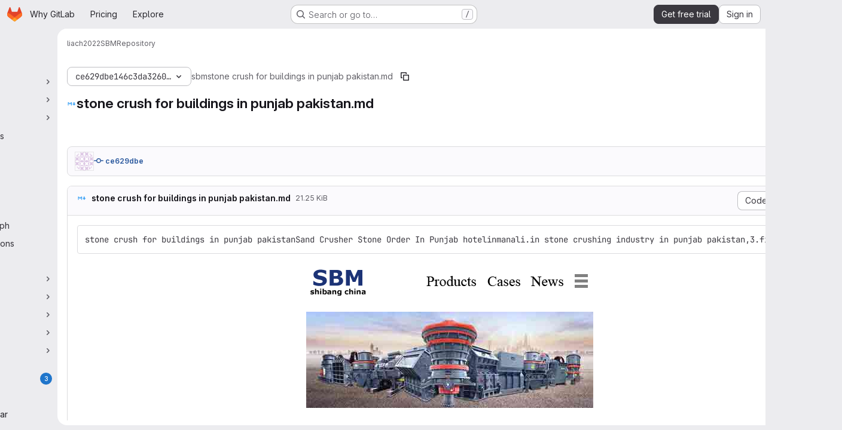

--- FILE ---
content_type: text/html; charset=utf-8
request_url: https://gitlab.com/liach2022/sbm/-/blob/ce629dbe146c3da32608779056c0b99df2ff4fb1/stone%20crush%20for%20buildings%20in%20punjab%20pakistan.md
body_size: 9796
content:





<!DOCTYPE html>
<html class="gl-system ui-neutral with-top-bar with-header application-chrome page-with-panels with-gl-container-queries " lang="en">
<head prefix="og: http://ogp.me/ns#">
<meta charset="utf-8">
<meta content="IE=edge" http-equiv="X-UA-Compatible">
<meta content="width=device-width, initial-scale=1" name="viewport">
<title>stone crush for buildings in punjab pakistan.md · ce629dbe146c3da32608779056c0b99df2ff4fb1 · liach2022 / SBM · GitLab</title>
<script nonce="Bcd1+Icd8iQ0WJTzdW2JPw==">
//<![CDATA[
window.gon={};gon.api_version="v4";gon.default_avatar_url="https://gitlab.com/assets/no_avatar-849f9c04a3a0d0cea2424ae97b27447dc64a7dbfae83c036c45b403392f0e8ba.png";gon.max_file_size=100;gon.asset_host=null;gon.webpack_public_path="/assets/webpack/";gon.relative_url_root="";gon.user_color_mode="gl-system";gon.user_color_scheme="white";gon.markdown_surround_selection=null;gon.markdown_automatic_lists=null;gon.markdown_maintain_indentation=null;gon.math_rendering_limits_enabled=true;gon.allow_immediate_namespaces_deletion=true;gon.iframe_rendering_enabled=true;gon.iframe_rendering_allowlist=["embed.figma.com","www.figma.com","www.youtube.com"];gon.sentry_dsn="https://f5573e26de8f4293b285e556c35dfd6e@new-sentry.gitlab.net/4";gon.sentry_environment="gprd";gon.sentry_clientside_traces_sample_rate=0.05;gon.recaptcha_api_server_url="https://www.recaptcha.net/recaptcha/api.js";gon.recaptcha_sitekey="6LfAERQTAAAAAL4GYSiAMGLbcLyUIBSfPrDNJgeC";gon.gitlab_url="https://gitlab.com";gon.promo_url="https://about.gitlab.com";gon.forum_url="https://forum.gitlab.com";gon.docs_url="https://docs.gitlab.com";gon.revision="6dc1b7eb19b";gon.feature_category="source_code_management";gon.gitlab_logo="/assets/gitlab_logo-2957169c8ef64c58616a1ac3f4fc626e8a35ce4eb3ed31bb0d873712f2a041a0.png";gon.secure=true;gon.sprite_icons="/assets/icons-ac5fb357bf347233cff436db802787da7ed1cbe9d3ea216a62f28e316fa30fe6.svg";gon.sprite_file_icons="/assets/file_icons/file_icons-90de312d3dbe794a19dee8aee171f184ff69ca9c9cf9fe37e8b254e84c3a1543.svg";gon.illustrations_path="/images/illustrations.svg";gon.emoji_sprites_css_path="/assets/emoji_sprites-bd26211944b9d072037ec97cb138f1a52cd03ef185cd38b8d1fcc963245199a1.css";gon.emoji_backend_version=4;gon.gridstack_css_path="/assets/lazy_bundles/gridstack-f42069e5c7b1542688660592b48f2cbd86e26b77030efd195d124dbd8fe64434.css";gon.test_env=false;gon.disable_animations=null;gon.suggested_label_colors={"#cc338b":"Magenta-pink","#dc143c":"Crimson","#c21e56":"Rose red","#cd5b45":"Dark coral","#ed9121":"Carrot orange","#eee600":"Titanium yellow","#009966":"Green-cyan","#8fbc8f":"Dark sea green","#6699cc":"Blue-gray","#e6e6fa":"Lavender","#9400d3":"Dark violet","#330066":"Deep violet","#36454f":"Charcoal grey","#808080":"Gray"};gon.first_day_of_week=0;gon.time_display_relative=true;gon.time_display_format=0;gon.ee=true;gon.jh=false;gon.dot_com=true;gon.uf_error_prefix="UF";gon.pat_prefix="glpat-";gon.keyboard_shortcuts_enabled=true;gon.diagramsnet_url="https://embed.diagrams.net";gon.features={"uiForOrganizations":false,"organizationSwitching":false,"findAndReplace":false,"removeMonitorMetrics":true,"newProjectCreationForm":false,"workItemsClientSideBoards":false,"glqlWorkItems":false,"glqlAggregation":false,"glqlTypescript":false,"paneledView":true,"archiveGroup":true,"accessibleLoadingButton":false,"allowIframesInMarkdown":false,"projectStudioEnabled":true,"advancedContextResolver":true,"duoUiNext":false,"duoAgenticChatIncrementalStreaming":false,"agenticChatGa":false,"inlineBlame":false,"directoryCodeDropdownUpdates":true,"repositoryFileTreeBrowser":false,"blobEditRefactor":false,"repositoryLockInformation":false};gon.roadmap_epics_limit=1000;gon.subscriptions_url="https://customers.gitlab.com";gon.subscriptions_legacy_sign_in_url="https://customers.gitlab.com/customers/sign_in?legacy=true";gon.billing_accounts_url="https://customers.gitlab.com/billing_accounts";gon.payment_form_url="https://customers.gitlab.com/payment_forms/cc_validation";gon.payment_validation_form_id="payment_method_validation";gon.licensed_features={"remoteDevelopment":true};
//]]>
</script>

<script nonce="Bcd1+Icd8iQ0WJTzdW2JPw==">
//<![CDATA[
const root = document.documentElement;
if (window.matchMedia('(prefers-color-scheme: dark)').matches) {
  root.classList.add('gl-dark');
}

window.matchMedia('(prefers-color-scheme: dark)').addEventListener('change', (e) => {
  if (e.matches) {
    root.classList.add('gl-dark');
  } else {
    root.classList.remove('gl-dark');
  }
});

//]]>
</script>
<script nonce="Bcd1+Icd8iQ0WJTzdW2JPw==">
//<![CDATA[
var gl = window.gl || {};
gl.startup_calls = {"/liach2022/sbm/-/blob/ce629dbe146c3da32608779056c0b99df2ff4fb1/stone%20crush%20for%20buildings%20in%20punjab%20pakistan.md?format=json\u0026viewer=rich":{}};
gl.startup_graphql_calls = [{"query":"query getBlobInfo(\n  $projectPath: ID!\n  $filePath: [String!]!\n  $ref: String!\n  $refType: RefType\n  $shouldFetchRawText: Boolean!\n) {\n  project(fullPath: $projectPath) {\n    __typename\n    id\n    repository {\n      __typename\n      empty\n      blobs(paths: $filePath, ref: $ref, refType: $refType) {\n        __typename\n        nodes {\n          __typename\n          id\n          webPath\n          name\n          size\n          rawSize\n          rawTextBlob @include(if: $shouldFetchRawText)\n          fileType\n          language\n          path\n          blamePath\n          editBlobPath\n          gitpodBlobUrl\n          ideEditPath\n          forkAndEditPath\n          ideForkAndEditPath\n          codeNavigationPath\n          projectBlobPathRoot\n          forkAndViewPath\n          environmentFormattedExternalUrl\n          environmentExternalUrlForRouteMap\n          canModifyBlob\n          canModifyBlobWithWebIde\n          canCurrentUserPushToBranch\n          archived\n          storedExternally\n          externalStorage\n          externalStorageUrl\n          rawPath\n          replacePath\n          pipelineEditorPath\n          simpleViewer {\n            fileType\n            tooLarge\n            type\n            renderError\n          }\n          richViewer {\n            fileType\n            tooLarge\n            type\n            renderError\n          }\n        }\n      }\n    }\n  }\n}\n","variables":{"projectPath":"liach2022/sbm","ref":"ce629dbe146c3da32608779056c0b99df2ff4fb1","refType":null,"filePath":"stone crush for buildings in punjab pakistan.md","shouldFetchRawText":false}}];

if (gl.startup_calls && window.fetch) {
  Object.keys(gl.startup_calls).forEach(apiCall => {
   gl.startup_calls[apiCall] = {
      fetchCall: fetch(apiCall, {
        // Emulate XHR for Rails AJAX request checks
        headers: {
          'X-Requested-With': 'XMLHttpRequest'
        },
        // fetch won’t send cookies in older browsers, unless you set the credentials init option.
        // We set to `same-origin` which is default value in modern browsers.
        // See https://github.com/whatwg/fetch/pull/585 for more information.
        credentials: 'same-origin'
      })
    };
  });
}
if (gl.startup_graphql_calls && window.fetch) {
  const headers = {"X-CSRF-Token":"1cyu51noiJmdITsGobV8QfUMjPeBW499Rov6INi0VmPO5mrertnyCIJO_iZ4YlqgZVag8EY43lHiyq2WXnpkVg","x-gitlab-feature-category":"source_code_management"};
  const url = `https://gitlab.com/api/graphql`

  const opts = {
    method: "POST",
    headers: {
      "Content-Type": "application/json",
      ...headers,
    }
  };

  gl.startup_graphql_calls = gl.startup_graphql_calls.map(call => ({
    ...call,
    fetchCall: fetch(url, {
      ...opts,
      credentials: 'same-origin',
      body: JSON.stringify(call)
    })
  }))
}


//]]>
</script>

<link rel="prefetch" href="/assets/webpack/monaco.2f50fc5f.chunk.js">

<meta content="light dark" name="color-scheme">
<link rel="stylesheet" href="/assets/application-a146d2082d8d79da64bc0e3da6e585ae0e2b2c76ce1475c47ecdf88e4055ac63.css" media="(prefers-color-scheme: light)" />
<link rel="stylesheet" href="/assets/application_dark-cc9978d8df04aa957dba6a7a893c18d0557325972e83abb14198b86eb270fc66.css" media="(prefers-color-scheme: dark)" />
<link rel="stylesheet" href="/assets/page_bundles/tree-87852cf755928d514a7c18c7bc442022c92b8887a274746dadf9ab0f18417de8.css" /><link rel="stylesheet" href="/assets/page_bundles/projects-1e46068245452053a00290f44a0ebda348b43ba90e413a07b9d36767e72b79aa.css" /><link rel="stylesheet" href="/assets/page_bundles/commit_description-9e7efe20f0cef17d0606edabfad0418e9eb224aaeaa2dae32c817060fa60abcc.css" /><link rel="stylesheet" href="/assets/page_bundles/work_items-9f34e9e1785e95144a97edb25299b8dd0d2e641f7efb2d8b7bea3717104ed8f2.css" /><link rel="stylesheet" href="/assets/page_bundles/notes_shared-8f7a9513332533cc4a53b3be3d16e69570e82bc87b3f8913578eaeb0dce57e21.css" />
<link rel="stylesheet" href="/assets/tailwind_cqs-6dcd014388825a7d68ae0b10a00bd79885a55055158317c1d946e12197b73e31.css" />


<link rel="stylesheet" href="/assets/fonts-deb7ad1d55ca77c0172d8538d53442af63604ff490c74acc2859db295c125bdb.css" />
<link rel="stylesheet" href="/assets/highlight/themes/white-cd60bb952c7521bb0b24474e5cb701dfab45dd8baf20a17515da8bc989943ac6.css" media="(prefers-color-scheme: light)" />
<link rel="stylesheet" href="/assets/highlight/themes/dark-49fda255053fd14e09ab8d36909c4c31fd3f5bbb97ed783396d8a51d1b88fc3a.css" media="(prefers-color-scheme: dark)" />

<script src="/assets/webpack/runtime.65b91246.bundle.js" defer="defer" nonce="Bcd1+Icd8iQ0WJTzdW2JPw=="></script>
<script src="/assets/webpack/main.1746a138.chunk.js" defer="defer" nonce="Bcd1+Icd8iQ0WJTzdW2JPw=="></script>
<script src="/assets/webpack/tracker.85adcc5f.chunk.js" defer="defer" nonce="Bcd1+Icd8iQ0WJTzdW2JPw=="></script>
<script src="/assets/webpack/analytics.1f5b93d6.chunk.js" defer="defer" nonce="Bcd1+Icd8iQ0WJTzdW2JPw=="></script>
<script nonce="Bcd1+Icd8iQ0WJTzdW2JPw==">
//<![CDATA[
window.snowplowOptions = {"namespace":"gl","hostname":"snowplowprd.trx.gitlab.net","cookieDomain":".gitlab.com","appId":"gitlab","formTracking":true,"linkClickTracking":true};
gl = window.gl || {};
gl.snowplowStandardContext = {"schema":"iglu:com.gitlab/gitlab_standard/jsonschema/1-1-7","data":{"environment":"production","source":"gitlab-rails","correlation_id":"9aa66d19b5808cc1-ATL","extra":{},"user_id":null,"global_user_id":null,"user_type":null,"is_gitlab_team_member":null,"namespace_id":59493361,"ultimate_parent_namespace_id":59493361,"project_id":40500512,"feature_enabled_by_namespace_ids":null,"realm":"saas","deployment_type":".com","context_generated_at":"2025-12-07T19:28:27.461Z"}};
gl.snowplowPseudonymizedPageUrl = "https://gitlab.com/namespace59493361/project40500512/-/blob/:repository_path";
gl.maskedDefaultReferrerUrl = null;
gl.ga4MeasurementId = 'G-ENFH3X7M5Y';
gl.duoEvents = ["ai_question_category","perform_completion_worker","process_gitlab_duo_question","agent_platform_session_created","agent_platform_session_dropped","agent_platform_session_finished","agent_platform_session_resumed","agent_platform_session_started","agent_platform_session_stopped","ai_response_time","ci_repository_xray_artifact_created","cleanup_stuck_agent_platform_session","click_purchase_seats_button_group_duo_pro_home_page","code_suggestion_accepted_in_ide","code_suggestion_rejected_in_ide","code_suggestion_shown_in_ide","code_suggestions_connection_details_rate_limit_exceeded","code_suggestions_direct_access_rate_limit_exceeded","code_suggestions_rate_limit_exceeded","create_ai_catalog_item","create_ai_catalog_item_consumer","create_ai_self_hosted_model","default_answer","delete_ai_catalog_item","delete_ai_catalog_item_consumer","delete_ai_self_hosted_model","detected_high_comment_temperature","detected_repeated_high_comment_temperature","encounter_duo_code_review_error_during_review","error_answer","excluded_files_from_duo_code_review","execute_llm_method","find_no_issues_duo_code_review_after_review","find_nothing_to_review_duo_code_review_on_mr","finish_duo_workflow_execution","finish_mcp_tool_call","forced_high_temperature_commenting","i_quickactions_q","include_repository_xray_data_into_code_generation_prompt","mention_gitlabduo_in_mr_comment","post_comment_duo_code_review_on_diff","process_gitlab_duo_slash_command","react_thumbs_down_on_duo_code_review_comment","react_thumbs_up_on_duo_code_review_comment","request_ask_help","request_duo_chat_response","request_review_duo_code_review_on_mr_by_author","request_review_duo_code_review_on_mr_by_non_author","requested_comment_temperature","retry_duo_workflow_execution","start_duo_workflow_execution","start_mcp_tool_call","submit_gitlab_duo_question","tokens_per_embedding","tokens_per_user_request_prompt","tokens_per_user_request_response","trigger_ai_catalog_item","troubleshoot_job","update_ai_catalog_item","update_ai_catalog_item_consumer","update_ai_self_hosted_model","update_model_selection_feature","update_self_hosted_ai_feature_to_vendored_model","view_ai_catalog_item","view_ai_catalog_item_index"];
gl.onlySendDuoEvents = false;


//]]>
</script>
<link rel="preload" href="/assets/application-a146d2082d8d79da64bc0e3da6e585ae0e2b2c76ce1475c47ecdf88e4055ac63.css" as="style" type="text/css" nonce="RouWKmk7LY3a2IW/4u+iAg==">
<link rel="preload" href="/assets/highlight/themes/white-cd60bb952c7521bb0b24474e5cb701dfab45dd8baf20a17515da8bc989943ac6.css" as="style" type="text/css" nonce="RouWKmk7LY3a2IW/4u+iAg==">
<link crossorigin="" href="https://snowplowprd.trx.gitlab.net" rel="preconnect">
<link as="font" crossorigin="" href="/assets/gitlab-sans/GitLabSans-9892dc17af892e03de41625c0ee325117a3b8ee4ba6005f3a3eac68510030aed.woff2" rel="preload">
<link as="font" crossorigin="" href="/assets/gitlab-sans/GitLabSans-Italic-f96f17332d67b21ada2dfba5f0c0e1d5801eab99330472057bf18edd93d4ccf7.woff2" rel="preload">
<link as="font" crossorigin="" href="/assets/gitlab-mono/GitLabMono-29c2152dac8739499dd0fe5cd37a486ebcc7d4798c9b6d3aeab65b3172375b05.woff2" rel="preload">
<link as="font" crossorigin="" href="/assets/gitlab-mono/GitLabMono-Italic-af36701a2188df32a9dcea12e0424c380019698d4f76da9ad8ea2fd59432cf83.woff2" rel="preload">
<link rel="preload" href="/assets/fonts-deb7ad1d55ca77c0172d8538d53442af63604ff490c74acc2859db295c125bdb.css" as="style" type="text/css" nonce="RouWKmk7LY3a2IW/4u+iAg==">



<script src="/assets/webpack/sentry.3ff90ebb.chunk.js" defer="defer" nonce="Bcd1+Icd8iQ0WJTzdW2JPw=="></script>

<script src="/assets/webpack/commons-pages.search.show-super_sidebar.89022d09.chunk.js" defer="defer" nonce="Bcd1+Icd8iQ0WJTzdW2JPw=="></script>
<script src="/assets/webpack/super_sidebar.24d80a11.chunk.js" defer="defer" nonce="Bcd1+Icd8iQ0WJTzdW2JPw=="></script>
<script src="/assets/webpack/commons-pages.projects-pages.projects.activity-pages.projects.alert_management.details-pages.project-1473cf4f.83a571bf.chunk.js" defer="defer" nonce="Bcd1+Icd8iQ0WJTzdW2JPw=="></script>
<script src="/assets/webpack/17193943.edcb375e.chunk.js" defer="defer" nonce="Bcd1+Icd8iQ0WJTzdW2JPw=="></script>
<script src="/assets/webpack/dbe6a049.1fc40ea6.chunk.js" defer="defer" nonce="Bcd1+Icd8iQ0WJTzdW2JPw=="></script>
<script src="/assets/webpack/commons-pages.projects.blob.show-pages.projects.show-pages.projects.snippets.edit-pages.projects.sni-42df7d4c.cf2fed02.chunk.js" defer="defer" nonce="Bcd1+Icd8iQ0WJTzdW2JPw=="></script>
<script src="/assets/webpack/467359d4.634b8aee.chunk.js" defer="defer" nonce="Bcd1+Icd8iQ0WJTzdW2JPw=="></script>
<script src="/assets/webpack/ea7ea8c3.58ef5d7f.chunk.js" defer="defer" nonce="Bcd1+Icd8iQ0WJTzdW2JPw=="></script>
<script src="/assets/webpack/commons-pages.projects.blob.show-pages.projects.show-pages.projects.snippets.show-pages.projects.tre-c684fcf6.0bb7e1f0.chunk.js" defer="defer" nonce="Bcd1+Icd8iQ0WJTzdW2JPw=="></script>
<script src="/assets/webpack/499d8988.5158b69a.chunk.js" defer="defer" nonce="Bcd1+Icd8iQ0WJTzdW2JPw=="></script>
<script src="/assets/webpack/commons-pages.projects.blob.show-pages.projects.get_started.show-pages.projects.show-pages.projects.tree.show.c0259e4c.chunk.js" defer="defer" nonce="Bcd1+Icd8iQ0WJTzdW2JPw=="></script>
<script src="/assets/webpack/commons-pages.projects.blob.show-pages.projects.commits.show-pages.projects.show-pages.projects.tree.show.4ae3dde2.chunk.js" defer="defer" nonce="Bcd1+Icd8iQ0WJTzdW2JPw=="></script>
<script src="/assets/webpack/commons-pages.projects.blame.show-pages.projects.blob.show-pages.projects.show-pages.projects.tree.show.b1b0463b.chunk.js" defer="defer" nonce="Bcd1+Icd8iQ0WJTzdW2JPw=="></script>
<script src="/assets/webpack/commons-pages.projects.blob.show-pages.projects.show-pages.projects.tree.show.9d1ec0ea.chunk.js" defer="defer" nonce="Bcd1+Icd8iQ0WJTzdW2JPw=="></script>
<script src="/assets/webpack/commons-pages.projects.blob.show-pages.projects.tree.show-treeList.d784fdcc.chunk.js" defer="defer" nonce="Bcd1+Icd8iQ0WJTzdW2JPw=="></script>
<script src="/assets/webpack/pages.projects.blob.show.393c00e0.chunk.js" defer="defer" nonce="Bcd1+Icd8iQ0WJTzdW2JPw=="></script>

<meta content="object" property="og:type">
<meta content="GitLab" property="og:site_name">
<meta content="stone crush for buildings in punjab pakistan.md · ce629dbe146c3da32608779056c0b99df2ff4fb1 · liach2022 / SBM · GitLab" property="og:title">
<meta content="GitLab.com" property="og:description">
<meta content="https://gitlab.com/assets/twitter_card-570ddb06edf56a2312253c5872489847a0f385112ddbcd71ccfa1570febab5d2.jpg" property="og:image">
<meta content="64" property="og:image:width">
<meta content="64" property="og:image:height">
<meta content="https://gitlab.com/liach2022/sbm/-/blob/ce629dbe146c3da32608779056c0b99df2ff4fb1/stone%20crush%20for%20buildings%20in%20punjab%20pakistan.md" property="og:url">
<meta content="summary" property="twitter:card">
<meta content="stone crush for buildings in punjab pakistan.md · ce629dbe146c3da32608779056c0b99df2ff4fb1 · liach2022 / SBM · GitLab" property="twitter:title">
<meta content="GitLab.com" property="twitter:description">
<meta content="https://gitlab.com/assets/twitter_card-570ddb06edf56a2312253c5872489847a0f385112ddbcd71ccfa1570febab5d2.jpg" property="twitter:image">

<meta name="csrf-param" content="authenticity_token" />
<meta name="csrf-token" content="viU3GOjJDxgkCQVyBRp8A_YuQj4x1bTu3LSrggNdfCGlD_MhH_h1iTtmwFLczVriZnRuOfa25cJ49fw0hZNOFA" />
<meta name="csp-nonce" content="Bcd1+Icd8iQ0WJTzdW2JPw==" />
<meta name="action-cable-url" content="/-/cable" />
<link href="/-/manifest.json" rel="manifest">
<link rel="icon" type="image/png" href="/assets/favicon-72a2cad5025aa931d6ea56c3201d1f18e68a8cd39788c7c80d5b2b82aa5143ef.png" id="favicon" data-original-href="/assets/favicon-72a2cad5025aa931d6ea56c3201d1f18e68a8cd39788c7c80d5b2b82aa5143ef.png" />
<link rel="apple-touch-icon" type="image/x-icon" href="/assets/apple-touch-icon-b049d4bc0dd9626f31db825d61880737befc7835982586d015bded10b4435460.png" />
<link href="/search/opensearch.xml" rel="search" title="Search GitLab" type="application/opensearchdescription+xml">




<meta content="GitLab.com" name="description">
<meta content="#F1F0F6" media="(prefers-color-scheme: light)" name="theme-color">
<meta content="#232128" media="(prefers-color-scheme: dark)" name="theme-color">
</head>

<body class="tab-width-8 gl-browser-chrome gl-platform-mac " data-namespace-id="59493361" data-page="projects:blob:show" data-page-type-id="ce629dbe146c3da32608779056c0b99df2ff4fb1/stone crush for buildings in punjab pakistan.md" data-project="sbm" data-project-full-path="liach2022/sbm" data-project-id="40500512" data-project-studio-enabled="true">
<div id="js-tooltips-container"></div>

<script nonce="Bcd1+Icd8iQ0WJTzdW2JPw==">
//<![CDATA[
gl = window.gl || {};
gl.client = {"isChrome":true,"isMac":true};


//]]>
</script>


<header class="super-topbar js-super-topbar"></header>
<div class="layout-page js-page-layout page-with-super-sidebar">
<script nonce="Bcd1+Icd8iQ0WJTzdW2JPw==">
//<![CDATA[
const outer = document.createElement('div');
outer.style.visibility = 'hidden';
outer.style.overflow = 'scroll';
document.body.appendChild(outer);
const inner = document.createElement('div');
outer.appendChild(inner);
const scrollbarWidth = outer.offsetWidth - inner.offsetWidth;
outer.parentNode.removeChild(outer);
document.documentElement.style.setProperty('--scrollbar-width', `${scrollbarWidth}px`);

//]]>
</script><aside class="js-super-sidebar super-sidebar super-sidebar-loading" data-command-palette="{&quot;project_files_url&quot;:&quot;/liach2022/sbm/-/files/ce629dbe146c3da32608779056c0b99df2ff4fb1?format=json&quot;,&quot;project_blob_url&quot;:&quot;/liach2022/sbm/-/blob/ce629dbe146c3da32608779056c0b99df2ff4fb1&quot;}" data-force-desktop-expanded-sidebar="" data-is-saas="true" data-root-path="/" data-sidebar="{&quot;whats_new_most_recent_release_items_count&quot;:3,&quot;whats_new_version_digest&quot;:&quot;2438dfd35ebf005347cec38782a7966a461059d083e95f51359ef349b17bdde9&quot;,&quot;whats_new_read_articles&quot;:[],&quot;whats_new_mark_as_read_path&quot;:&quot;/-/whats_new/mark_as_read&quot;,&quot;is_logged_in&quot;:false,&quot;compare_plans_url&quot;:&quot;https://about.gitlab.com/pricing&quot;,&quot;context_switcher_links&quot;:[{&quot;title&quot;:&quot;Explore&quot;,&quot;link&quot;:&quot;/explore&quot;,&quot;icon&quot;:&quot;compass&quot;}],&quot;current_menu_items&quot;:[{&quot;id&quot;:&quot;project_overview&quot;,&quot;title&quot;:&quot;SBM&quot;,&quot;entity_id&quot;:40500512,&quot;link&quot;:&quot;/liach2022/sbm&quot;,&quot;link_classes&quot;:&quot;shortcuts-project&quot;,&quot;is_active&quot;:false},{&quot;id&quot;:&quot;manage_menu&quot;,&quot;title&quot;:&quot;Manage&quot;,&quot;icon&quot;:&quot;users&quot;,&quot;avatar_shape&quot;:&quot;rect&quot;,&quot;link&quot;:&quot;/liach2022/sbm/activity&quot;,&quot;is_active&quot;:false,&quot;items&quot;:[{&quot;id&quot;:&quot;activity&quot;,&quot;title&quot;:&quot;Activity&quot;,&quot;link&quot;:&quot;/liach2022/sbm/activity&quot;,&quot;link_classes&quot;:&quot;shortcuts-project-activity&quot;,&quot;is_active&quot;:false},{&quot;id&quot;:&quot;members&quot;,&quot;title&quot;:&quot;Members&quot;,&quot;link&quot;:&quot;/liach2022/sbm/-/project_members&quot;,&quot;is_active&quot;:false},{&quot;id&quot;:&quot;labels&quot;,&quot;title&quot;:&quot;Labels&quot;,&quot;link&quot;:&quot;/liach2022/sbm/-/labels&quot;,&quot;is_active&quot;:false}],&quot;separated&quot;:false},{&quot;id&quot;:&quot;plan_menu&quot;,&quot;title&quot;:&quot;Plan&quot;,&quot;icon&quot;:&quot;planning&quot;,&quot;avatar_shape&quot;:&quot;rect&quot;,&quot;link&quot;:&quot;/liach2022/sbm/-/issues&quot;,&quot;is_active&quot;:false,&quot;items&quot;:[{&quot;id&quot;:&quot;project_issue_list&quot;,&quot;title&quot;:&quot;Issues&quot;,&quot;link&quot;:&quot;/liach2022/sbm/-/issues&quot;,&quot;link_classes&quot;:&quot;shortcuts-issues has-sub-items&quot;,&quot;pill_count_field&quot;:&quot;openIssuesCount&quot;,&quot;pill_count_dynamic&quot;:false,&quot;is_active&quot;:false},{&quot;id&quot;:&quot;boards&quot;,&quot;title&quot;:&quot;Issue boards&quot;,&quot;link&quot;:&quot;/liach2022/sbm/-/boards&quot;,&quot;link_classes&quot;:&quot;shortcuts-issue-boards&quot;,&quot;is_active&quot;:false},{&quot;id&quot;:&quot;milestones&quot;,&quot;title&quot;:&quot;Milestones&quot;,&quot;link&quot;:&quot;/liach2022/sbm/-/milestones&quot;,&quot;is_active&quot;:false},{&quot;id&quot;:&quot;project_wiki&quot;,&quot;title&quot;:&quot;Wiki&quot;,&quot;link&quot;:&quot;/liach2022/sbm/-/wikis/home&quot;,&quot;link_classes&quot;:&quot;shortcuts-wiki&quot;,&quot;is_active&quot;:false}],&quot;separated&quot;:false},{&quot;id&quot;:&quot;code_menu&quot;,&quot;title&quot;:&quot;Code&quot;,&quot;icon&quot;:&quot;code&quot;,&quot;avatar_shape&quot;:&quot;rect&quot;,&quot;link&quot;:&quot;/liach2022/sbm/-/merge_requests&quot;,&quot;is_active&quot;:true,&quot;items&quot;:[{&quot;id&quot;:&quot;project_merge_request_list&quot;,&quot;title&quot;:&quot;Merge requests&quot;,&quot;link&quot;:&quot;/liach2022/sbm/-/merge_requests&quot;,&quot;link_classes&quot;:&quot;shortcuts-merge_requests&quot;,&quot;pill_count_field&quot;:&quot;openMergeRequestsCount&quot;,&quot;pill_count_dynamic&quot;:false,&quot;is_active&quot;:false},{&quot;id&quot;:&quot;files&quot;,&quot;title&quot;:&quot;Repository&quot;,&quot;link&quot;:&quot;/liach2022/sbm/-/tree/ce629dbe146c3da32608779056c0b99df2ff4fb1&quot;,&quot;link_classes&quot;:&quot;shortcuts-tree&quot;,&quot;is_active&quot;:true},{&quot;id&quot;:&quot;branches&quot;,&quot;title&quot;:&quot;Branches&quot;,&quot;link&quot;:&quot;/liach2022/sbm/-/branches&quot;,&quot;is_active&quot;:false},{&quot;id&quot;:&quot;commits&quot;,&quot;title&quot;:&quot;Commits&quot;,&quot;link&quot;:&quot;/liach2022/sbm/-/commits/ce629dbe146c3da32608779056c0b99df2ff4fb1&quot;,&quot;link_classes&quot;:&quot;shortcuts-commits&quot;,&quot;is_active&quot;:false},{&quot;id&quot;:&quot;tags&quot;,&quot;title&quot;:&quot;Tags&quot;,&quot;link&quot;:&quot;/liach2022/sbm/-/tags&quot;,&quot;is_active&quot;:false},{&quot;id&quot;:&quot;graphs&quot;,&quot;title&quot;:&quot;Repository graph&quot;,&quot;link&quot;:&quot;/liach2022/sbm/-/network/ce629dbe146c3da32608779056c0b99df2ff4fb1&quot;,&quot;link_classes&quot;:&quot;shortcuts-network&quot;,&quot;is_active&quot;:false},{&quot;id&quot;:&quot;compare&quot;,&quot;title&quot;:&quot;Compare revisions&quot;,&quot;link&quot;:&quot;/liach2022/sbm/-/compare?from=main\u0026to=ce629dbe146c3da32608779056c0b99df2ff4fb1&quot;,&quot;is_active&quot;:false},{&quot;id&quot;:&quot;project_snippets&quot;,&quot;title&quot;:&quot;Snippets&quot;,&quot;link&quot;:&quot;/liach2022/sbm/-/snippets&quot;,&quot;link_classes&quot;:&quot;shortcuts-snippets&quot;,&quot;is_active&quot;:false}],&quot;separated&quot;:false},{&quot;id&quot;:&quot;build_menu&quot;,&quot;title&quot;:&quot;Build&quot;,&quot;icon&quot;:&quot;rocket&quot;,&quot;avatar_shape&quot;:&quot;rect&quot;,&quot;link&quot;:&quot;/liach2022/sbm/-/pipelines&quot;,&quot;is_active&quot;:false,&quot;items&quot;:[{&quot;id&quot;:&quot;pipelines&quot;,&quot;title&quot;:&quot;Pipelines&quot;,&quot;link&quot;:&quot;/liach2022/sbm/-/pipelines&quot;,&quot;link_classes&quot;:&quot;shortcuts-pipelines&quot;,&quot;is_active&quot;:false},{&quot;id&quot;:&quot;jobs&quot;,&quot;title&quot;:&quot;Jobs&quot;,&quot;link&quot;:&quot;/liach2022/sbm/-/jobs&quot;,&quot;link_classes&quot;:&quot;shortcuts-builds&quot;,&quot;is_active&quot;:false},{&quot;id&quot;:&quot;pipeline_schedules&quot;,&quot;title&quot;:&quot;Pipeline schedules&quot;,&quot;link&quot;:&quot;/liach2022/sbm/-/pipeline_schedules&quot;,&quot;link_classes&quot;:&quot;shortcuts-builds&quot;,&quot;is_active&quot;:false},{&quot;id&quot;:&quot;artifacts&quot;,&quot;title&quot;:&quot;Artifacts&quot;,&quot;link&quot;:&quot;/liach2022/sbm/-/artifacts&quot;,&quot;link_classes&quot;:&quot;shortcuts-builds&quot;,&quot;is_active&quot;:false}],&quot;separated&quot;:false},{&quot;id&quot;:&quot;deploy_menu&quot;,&quot;title&quot;:&quot;Deploy&quot;,&quot;icon&quot;:&quot;deployments&quot;,&quot;avatar_shape&quot;:&quot;rect&quot;,&quot;link&quot;:&quot;/liach2022/sbm/-/releases&quot;,&quot;is_active&quot;:false,&quot;items&quot;:[{&quot;id&quot;:&quot;releases&quot;,&quot;title&quot;:&quot;Releases&quot;,&quot;link&quot;:&quot;/liach2022/sbm/-/releases&quot;,&quot;link_classes&quot;:&quot;shortcuts-deployments-releases&quot;,&quot;is_active&quot;:false},{&quot;id&quot;:&quot;packages_registry&quot;,&quot;title&quot;:&quot;Package registry&quot;,&quot;link&quot;:&quot;/liach2022/sbm/-/packages&quot;,&quot;link_classes&quot;:&quot;shortcuts-container-registry&quot;,&quot;is_active&quot;:false},{&quot;id&quot;:&quot;container_registry&quot;,&quot;title&quot;:&quot;Container registry&quot;,&quot;link&quot;:&quot;/liach2022/sbm/container_registry&quot;,&quot;is_active&quot;:false},{&quot;id&quot;:&quot;model_registry&quot;,&quot;title&quot;:&quot;Model registry&quot;,&quot;link&quot;:&quot;/liach2022/sbm/-/ml/models&quot;,&quot;is_active&quot;:false}],&quot;separated&quot;:false},{&quot;id&quot;:&quot;operations_menu&quot;,&quot;title&quot;:&quot;Operate&quot;,&quot;icon&quot;:&quot;cloud-pod&quot;,&quot;avatar_shape&quot;:&quot;rect&quot;,&quot;link&quot;:&quot;/liach2022/sbm/-/environments&quot;,&quot;is_active&quot;:false,&quot;items&quot;:[{&quot;id&quot;:&quot;environments&quot;,&quot;title&quot;:&quot;Environments&quot;,&quot;link&quot;:&quot;/liach2022/sbm/-/environments&quot;,&quot;link_classes&quot;:&quot;shortcuts-environments&quot;,&quot;is_active&quot;:false},{&quot;id&quot;:&quot;infrastructure_registry&quot;,&quot;title&quot;:&quot;Terraform modules&quot;,&quot;link&quot;:&quot;/liach2022/sbm/-/terraform_module_registry&quot;,&quot;is_active&quot;:false}],&quot;separated&quot;:false},{&quot;id&quot;:&quot;monitor_menu&quot;,&quot;title&quot;:&quot;Monitor&quot;,&quot;icon&quot;:&quot;monitor&quot;,&quot;avatar_shape&quot;:&quot;rect&quot;,&quot;link&quot;:&quot;/liach2022/sbm/-/incidents&quot;,&quot;is_active&quot;:false,&quot;items&quot;:[{&quot;id&quot;:&quot;incidents&quot;,&quot;title&quot;:&quot;Incidents&quot;,&quot;link&quot;:&quot;/liach2022/sbm/-/incidents&quot;,&quot;is_active&quot;:false},{&quot;id&quot;:&quot;service_desk&quot;,&quot;title&quot;:&quot;Service Desk&quot;,&quot;link&quot;:&quot;/liach2022/sbm/-/issues/service_desk&quot;,&quot;is_active&quot;:false}],&quot;separated&quot;:false},{&quot;id&quot;:&quot;analyze_menu&quot;,&quot;title&quot;:&quot;Analyze&quot;,&quot;icon&quot;:&quot;chart&quot;,&quot;avatar_shape&quot;:&quot;rect&quot;,&quot;link&quot;:&quot;/liach2022/sbm/-/value_stream_analytics&quot;,&quot;is_active&quot;:false,&quot;items&quot;:[{&quot;id&quot;:&quot;cycle_analytics&quot;,&quot;title&quot;:&quot;Value stream analytics&quot;,&quot;link&quot;:&quot;/liach2022/sbm/-/value_stream_analytics&quot;,&quot;link_classes&quot;:&quot;shortcuts-project-cycle-analytics&quot;,&quot;is_active&quot;:false},{&quot;id&quot;:&quot;contributors&quot;,&quot;title&quot;:&quot;Contributor analytics&quot;,&quot;link&quot;:&quot;/liach2022/sbm/-/graphs/ce629dbe146c3da32608779056c0b99df2ff4fb1&quot;,&quot;is_active&quot;:false},{&quot;id&quot;:&quot;ci_cd_analytics&quot;,&quot;title&quot;:&quot;CI/CD analytics&quot;,&quot;link&quot;:&quot;/liach2022/sbm/-/pipelines/charts&quot;,&quot;is_active&quot;:false},{&quot;id&quot;:&quot;repository_analytics&quot;,&quot;title&quot;:&quot;Repository analytics&quot;,&quot;link&quot;:&quot;/liach2022/sbm/-/graphs/ce629dbe146c3da32608779056c0b99df2ff4fb1/charts&quot;,&quot;link_classes&quot;:&quot;shortcuts-repository-charts&quot;,&quot;is_active&quot;:false},{&quot;id&quot;:&quot;model_experiments&quot;,&quot;title&quot;:&quot;Model experiments&quot;,&quot;link&quot;:&quot;/liach2022/sbm/-/ml/experiments&quot;,&quot;is_active&quot;:false}],&quot;separated&quot;:false}],&quot;current_context_header&quot;:&quot;Project&quot;,&quot;support_path&quot;:&quot;https://about.gitlab.com/get-help/&quot;,&quot;docs_path&quot;:&quot;/help/docs&quot;,&quot;display_whats_new&quot;:true,&quot;show_version_check&quot;:null,&quot;search&quot;:{&quot;search_path&quot;:&quot;/search&quot;,&quot;issues_path&quot;:&quot;/dashboard/issues&quot;,&quot;mr_path&quot;:&quot;/dashboard/merge_requests&quot;,&quot;autocomplete_path&quot;:&quot;/search/autocomplete&quot;,&quot;settings_path&quot;:&quot;/search/settings&quot;,&quot;search_context&quot;:{&quot;project&quot;:{&quot;id&quot;:40500512,&quot;name&quot;:&quot;SBM&quot;},&quot;project_metadata&quot;:{&quot;mr_path&quot;:&quot;/liach2022/sbm/-/merge_requests&quot;,&quot;issues_path&quot;:&quot;/liach2022/sbm/-/issues&quot;},&quot;code_search&quot;:true,&quot;ref&quot;:&quot;ce629dbe146c3da32608779056c0b99df2ff4fb1&quot;,&quot;scope&quot;:null,&quot;for_snippets&quot;:null}},&quot;panel_type&quot;:&quot;project&quot;,&quot;shortcut_links&quot;:[{&quot;title&quot;:&quot;Snippets&quot;,&quot;href&quot;:&quot;/explore/snippets&quot;,&quot;css_class&quot;:&quot;dashboard-shortcuts-snippets&quot;},{&quot;title&quot;:&quot;Groups&quot;,&quot;href&quot;:&quot;/explore/groups&quot;,&quot;css_class&quot;:&quot;dashboard-shortcuts-groups&quot;},{&quot;title&quot;:&quot;Projects&quot;,&quot;href&quot;:&quot;/explore/projects/starred&quot;,&quot;css_class&quot;:&quot;dashboard-shortcuts-projects&quot;}],&quot;terms&quot;:&quot;/-/users/terms&quot;,&quot;sign_in_visible&quot;:&quot;true&quot;,&quot;allow_signup&quot;:&quot;true&quot;,&quot;new_user_registration_path&quot;:&quot;/users/sign_up&quot;,&quot;sign_in_path&quot;:&quot;/users/sign_in?redirect_to_referer=yes&quot;}"></aside>


<div class="panels-container gl-flex gl-gap-3">
<div class="content-panels gl-flex-1 gl-w-full gl-flex gl-gap-3 gl-relative js-content-panels gl-@container/content-panels">
<div class="js-static-panel static-panel content-wrapper gl-relative paneled-view gl-flex-1 gl-overflow-y-auto gl-bg-default" id="static-panel-portal">
<div class="panel-header">
<div class="broadcast-wrapper">



</div>
<div class="top-bar-fixed container-fluid gl-rounded-t-lg gl-sticky gl-top-0 gl-left-0 gl-mx-0 gl-w-full" data-testid="top-bar">
<div class="top-bar-container gl-flex gl-items-center gl-gap-2">
<div class="gl-grow gl-basis-0 gl-flex gl-items-center gl-justify-start gl-gap-3">
<script type="application/ld+json">
{"@context":"https://schema.org","@type":"BreadcrumbList","itemListElement":[{"@type":"ListItem","position":1,"name":"liach2022","item":"https://gitlab.com/liach2022"},{"@type":"ListItem","position":2,"name":"SBM","item":"https://gitlab.com/liach2022/sbm"},{"@type":"ListItem","position":3,"name":"Repository","item":"https://gitlab.com/liach2022/sbm/-/blob/ce629dbe146c3da32608779056c0b99df2ff4fb1/stone%20crush%20for%20buildings%20in%20punjab%20pakistan.md"}]}


</script>
<div data-testid="breadcrumb-links" id="js-vue-page-breadcrumbs-wrapper">
<div data-breadcrumbs-json="[{&quot;text&quot;:&quot;liach2022&quot;,&quot;href&quot;:&quot;/liach2022&quot;,&quot;avatarPath&quot;:null},{&quot;text&quot;:&quot;SBM&quot;,&quot;href&quot;:&quot;/liach2022/sbm&quot;,&quot;avatarPath&quot;:null},{&quot;text&quot;:&quot;Repository&quot;,&quot;href&quot;:&quot;/liach2022/sbm/-/blob/ce629dbe146c3da32608779056c0b99df2ff4fb1/stone%20crush%20for%20buildings%20in%20punjab%20pakistan.md&quot;,&quot;avatarPath&quot;:null}]" id="js-vue-page-breadcrumbs"></div>
<div id="js-injected-page-breadcrumbs"></div>
<div id="js-page-breadcrumbs-extra"></div>
</div>


<div id="js-work-item-feedback"></div>

</div>

</div>
</div>

</div>
<div class="panel-content">
<div class="panel-content-inner js-static-panel-inner">
<div class="alert-wrapper alert-wrapper-top-space gl-flex gl-flex-col gl-gap-3 container-fluid container-limited">



























</div>

<div class="container-fluid container-limited project-highlight-puc">
<main class="content gl-@container/panel gl-pb-3" id="content-body" itemscope itemtype="http://schema.org/SoftwareSourceCode">
<div id="js-drawer-container"></div>
<div class="flash-container flash-container-page sticky" data-testid="flash-container">
<div id="js-global-alerts"></div>
</div>






<div class="js-signature-container" data-signatures-path="/liach2022/sbm/-/commits/ce629dbe146c3da32608779056c0b99df2ff4fb1/signatures?limit=1"></div>

<div class="tree-holder gl-pt-5" id="tree-holder">
<div data-blob-path="stone crush for buildings in punjab pakistan.md" data-breadcrumbs-can-collaborate="false" data-breadcrumbs-can-edit-tree="false" data-breadcrumbs-can-push-code="false" data-breadcrumbs-can-push-to-branch="false" data-breadcrumbs-new-blob-path="/liach2022/sbm/-/new/ce629dbe146c3da32608779056c0b99df2ff4fb1" data-breadcrumbs-new-branch-path="/liach2022/sbm/-/branches/new" data-breadcrumbs-new-dir-path="/liach2022/sbm/-/create_dir/ce629dbe146c3da32608779056c0b99df2ff4fb1" data-breadcrumbs-new-tag-path="/liach2022/sbm/-/tags/new" data-breadcrumbs-upload-path="/liach2022/sbm/-/create/ce629dbe146c3da32608779056c0b99df2ff4fb1" data-download-links="[{&quot;text&quot;:&quot;zip&quot;,&quot;path&quot;:&quot;/liach2022/sbm/-/archive/ce629dbe146c3da32608779056c0b99df2ff4fb1/sbm-ce629dbe146c3da32608779056c0b99df2ff4fb1.zip&quot;},{&quot;text&quot;:&quot;tar.gz&quot;,&quot;path&quot;:&quot;/liach2022/sbm/-/archive/ce629dbe146c3da32608779056c0b99df2ff4fb1/sbm-ce629dbe146c3da32608779056c0b99df2ff4fb1.tar.gz&quot;},{&quot;text&quot;:&quot;tar.bz2&quot;,&quot;path&quot;:&quot;/liach2022/sbm/-/archive/ce629dbe146c3da32608779056c0b99df2ff4fb1/sbm-ce629dbe146c3da32608779056c0b99df2ff4fb1.tar.bz2&quot;},{&quot;text&quot;:&quot;tar&quot;,&quot;path&quot;:&quot;/liach2022/sbm/-/archive/ce629dbe146c3da32608779056c0b99df2ff4fb1/sbm-ce629dbe146c3da32608779056c0b99df2ff4fb1.tar&quot;}]" data-escaped-ref="ce629dbe146c3da32608779056c0b99df2ff4fb1" data-history-link="/liach2022/sbm/-/commits/ce629dbe146c3da32608779056c0b99df2ff4fb1" data-http-url="https://gitlab.com/liach2022/sbm.git" data-new-workspace-path="/-/remote_development/workspaces/new" data-organization-id="1" data-project-id="40500512" data-project-path="liach2022/sbm" data-project-root-path="/liach2022/sbm" data-project-short-path="sbm" data-ref="ce629dbe146c3da32608779056c0b99df2ff4fb1" data-ref-type="" data-root-ref="main" data-ssh-url="git@gitlab.com:liach2022/sbm.git" data-xcode-url="" id="js-repository-blob-header-app"></div>
<div class="info-well">
<div data-history-link="/liach2022/sbm/-/commits/ce629dbe146c3da32608779056c0b99df2ff4fb1" id="js-last-commit"></div>
<div class="gl-hidden @sm/panel:gl-block">

</div>
</div>
<div class="blob-content-holder js-per-page" data-blame-per-page="1000" id="blob-content-holder">
<div data-blob-path="stone crush for buildings in punjab pakistan.md" data-can-download-code="true" data-escaped-ref="ce629dbe146c3da32608779056c0b99df2ff4fb1" data-explain-code-available="false" data-full-name="liach2022 / SBM" data-has-revs-file="false" data-new-workspace-path="/-/remote_development/workspaces/new" data-organization-id="1" data-original-branch="ce629dbe146c3da32608779056c0b99df2ff4fb1" data-project-path="liach2022/sbm" data-ref-type="" data-resource-id="gid://gitlab/Project/40500512" data-user-id="" id="js-view-blob-app">
<div class="gl-spinner-container" role="status"><span aria-hidden class="gl-spinner gl-spinner-md gl-spinner-dark !gl-align-text-bottom"></span><span class="gl-sr-only !gl-absolute">Loading</span>
</div>
</div>
</div>

</div>
<script nonce="Bcd1+Icd8iQ0WJTzdW2JPw==">
//<![CDATA[
  window.gl = window.gl || {};
  window.gl.webIDEPath = '/-/ide/project/liach2022/sbm/edit/ce629dbe146c3da32608779056c0b99df2ff4fb1/-/stone%20crush%20for%20buildings%20in%20punjab%20pakistan.md'


//]]>
</script>
<div data-ambiguous="false" data-ref="ce629dbe146c3da32608779056c0b99df2ff4fb1" id="js-ambiguous-ref-modal"></div>

</main>
</div>

</div>

</div>
</div>
<div class="js-dynamic-panel paneled-view contextual-panel gl-@container/panel !gl-absolute gl-shadow-lg @xl/content-panels:gl-w-1/2 @xl/content-panels:gl-shadow-none @xl/content-panels:!gl-relative" id="contextual-panel-portal"></div>
</div>
</div>

</div>


<script nonce="Bcd1+Icd8iQ0WJTzdW2JPw==">
//<![CDATA[
if ('loading' in HTMLImageElement.prototype) {
  document.querySelectorAll('img.lazy').forEach(img => {
    img.loading = 'lazy';
    let imgUrl = img.dataset.src;
    // Only adding width + height for avatars for now
    if (imgUrl.indexOf('/avatar/') > -1 && imgUrl.indexOf('?') === -1) {
      const targetWidth = img.getAttribute('width') || img.width;
      imgUrl += `?width=${targetWidth}`;
    }
    img.src = imgUrl;
    img.removeAttribute('data-src');
    img.classList.remove('lazy');
    img.classList.add('js-lazy-loaded');
    img.dataset.testid = 'js-lazy-loaded-content';
  });
}

//]]>
</script>
<script nonce="Bcd1+Icd8iQ0WJTzdW2JPw==">
//<![CDATA[
gl = window.gl || {};
gl.experiments = {};


//]]>
</script>

</body>
</html>



--- FILE ---
content_type: text/javascript
request_url: https://gitlab.com/assets/webpack/8112495f.f0aa2a91.chunk.js
body_size: 4136
content:
(this.webpackJsonp=this.webpackJsonp||[]).push([["8112495f"],{D2zM:function(e,t,n){"use strict";var r=n("zIFf"),i=n("7e18"),s=n("CbCZ"),a=n("2TqH"),o=n("AxB5"),l=n("hvGG"),u=n("E3sI"),c={name:"GlSearchBoxByClick",components:{GlClearIconButton:i.a,GlButton:s.a,GlFormInput:l.a,GlDisclosureDropdown:a.a,GlDisclosureDropdownItem:o.a,GlFormInputGroup:u.a},directives:{GlTooltip:r.a},props:{value:{required:!1,default:"",validator:function(){return!0}},historyItems:{type:Array,required:!1,default:null},placeholder:{type:String,required:!1,default:"Search"},clearable:{type:Boolean,required:!1,default:!0},disabled:{type:Boolean,required:!1,default:!1},recentSearchesHeader:{type:String,required:!1,default:"Recent searches"},clearButtonTitle:{type:String,required:!1,default:"Clear"},closeButtonTitle:{type:String,required:!1,default:"Close"},clearRecentSearchesText:{type:String,required:!1,default:"Clear recent searches"},noRecentSearchesText:{type:String,required:!1,default:"You don't have any recent searches"},tooltipContainer:{required:!1,default:!1,validator:function(e){return!1===e||"string"==typeof e||e instanceof HTMLElement}},searchButtonAttributes:{type:Object,required:!1,default:function(){return{}}},showSearchButton:{type:Boolean,required:!1,default:!0}},data:()=>({currentValue:null,isFocused:!1}),computed:{inputAttributes(){const e={type:"search",placeholder:this.placeholder,...this.$attrs};return e["aria-label"]||(e["aria-label"]=e.placeholder),e},hasValue(){return Boolean(this.currentValue)}},watch:{value:{handler(e){this.currentValue=e},immediate:!0},currentValue(e){e!==this.value&&this.$emit("input",e)}},methods:{search(e){this.$emit("submit",e)},selectHistoryItem(e){this.currentValue=e,this.$emit("history-item-selected",e),setTimeout((function(){document.activeElement.blur()}))},clearInput(){this.currentValue="",this.$emit("clear"),this.$refs.input&&this.$refs.input.$el.focus()},emitClearHistory(){this.$emit("clear-history")}}},d=n("tBpV"),h=Object(d.a)(c,(function(){var e=this,t=e._self._c;return t("gl-form-input-group",{staticClass:"gl-search-box-by-click",class:{"gl-search-box-by-click-with-search-button":e.showSearchButton},scopedSlots:e._u([e.historyItems?{key:"prepend",fn:function(){return[t("gl-disclosure-dropdown",{ref:"historyDropdown",staticClass:"gl-search-box-by-click-history",attrs:{icon:"history",category:"tertiary","toggle-text":"Toggle search history","text-sr-only":"","fluid-width":"",disabled:e.disabled,"aria-label":"Recent searches history"},scopedSlots:e._u([{key:"header",fn:function(){return[t("div",{staticClass:"gl-search-box-by-click-history-header gl-flex gl-min-h-8 gl-grow gl-items-center gl-border-b-1 gl-border-b-dropdown-divider !gl-p-4 gl-text-sm gl-font-bold gl-border-b-solid"},[e._v("\n          "+e._s(e.recentSearchesHeader)+"\n        ")])]},proxy:!0},e.historyItems.length?{key:"footer",fn:function(){return[t("div",{staticClass:"gl-flex gl-flex-col gl-border-t-1 gl-border-t-dropdown-divider gl-p-2 gl-border-t-solid"},[t("gl-button",{ref:"clearHistory",staticClass:"!gl-justify-start",attrs:{category:"tertiary"},on:{click:e.emitClearHistory}},[e._v("\n            "+e._s(e.clearRecentSearchesText)+"\n          ")])],1)]},proxy:!0}:null],null,!0)},[e._v(" "),e.historyItems.length?e._l(e.historyItems,(function(n,r){return t("gl-disclosure-dropdown-item",{key:r,staticClass:"gl-search-box-by-click-history-item",attrs:{"aria-label":"Select recent search: "+(n||"empty search")},on:{action:function(t){return e.selectHistoryItem(n)}},scopedSlots:e._u([{key:"list-item",fn:function(){return[e._t("history-item",(function(){return[e._v(e._s(n))]}),{historyItem:n})]},proxy:!0}],null,!0)})})):t("gl-disclosure-dropdown-item",{staticClass:"gl-px-4 gl-py-2 gl-text-sm gl-text-subtle",attrs:{"aria-label":"Select recent search: "+e.noRecentSearchesText}},[e._v("\n        "+e._s(e.noRecentSearchesText)+"\n      ")])],2)]},proxy:!0}:null,e.showSearchButton?{key:"append",fn:function(){return[t("gl-button",e._b({ref:"searchButton",staticClass:"gl-search-box-by-click-search-button",attrs:{category:"tertiary",icon:"search",disabled:e.disabled,"aria-label":"Search","data-testid":"search-button"},on:{click:function(t){return e.search(e.currentValue)}}},"gl-button",e.searchButtonAttributes,!1))]},proxy:!0}:null],null,!0)},[e._v(" "),e._t("input",(function(){return[t("gl-form-input",e._b({ref:"input",staticClass:"gl-search-box-by-click-input",class:{"!gl-rounded-control":!e.showSearchButton},attrs:{disabled:e.disabled},on:{focus:function(t){e.isFocused=!0},blur:function(t){e.isFocused=!1}},nativeOn:{keydown:function(t){return!t.type.indexOf("key")&&e._k(t.keyCode,"enter",13,t.key,"Enter")?null:e.search(e.currentValue)}},model:{value:e.currentValue,callback:function(t){e.currentValue=t},expression:"currentValue"}},"gl-form-input",e.inputAttributes,!1))]})),e._v(" "),e.clearable&&e.hasValue&&!e.disabled?t("gl-clear-icon-button",{staticClass:"gl-search-box-by-click-icon-button gl-search-box-by-click-clear-button gl-clear-icon-button",attrs:{title:e.clearButtonTitle,"tooltip-container":e.tooltipContainer,"data-testid":"filtered-search-clear-button"},on:{click:e.clearInput}}):e._e()],2)}),[],!1,null,null,null);t.a=h.exports},jI5q:function(e,t,n){"use strict";n("LdIe"),n("z6RN"),n("PTOk"),n("UezY"),n("hG7+"),n("B++/"),n("47t/"),n("v2fZ"),n("3UXl"),n("iyoE");var r=n("VNnR"),i=n.n(r),s=n("l9Jy"),a=n.n(s),o=n("onSc"),l=n("zIFf"),u=n("mpVB"),c=n("d85j"),d=n("D2zM"),h=n("yxLa"),p=n("47Nv"),y=n("6IH5"),f={name:"GlFilteredSearchTerm",components:{GlFilteredSearchTokenSegment:p.a,GlToken:h.a},inject:["termsAsTokens"],inheritAttrs:!1,props:{availableTokens:{type:Array,required:!0},active:{type:Boolean,required:!1,default:!1},value:{type:Object,required:!1,default:function(){return{data:""}}},placeholder:{type:String,required:!1,default:""},searchInputAttributes:{type:Object,required:!1,default:function(){return{}}},isLastToken:{type:Boolean,required:!1,default:!1},currentValue:{type:Array,required:!1,default:function(){return[]}},cursorPosition:{type:String,required:!1,default:"end",validator:function(e){return["start","end"].includes(e)}},searchTextOptionLabel:{type:String,required:!1,default:y.m.title},viewOnly:{type:Boolean,required:!1,default:!1}},computed:{showInput(){return this.termsAsTokens()||Boolean(this.placeholder)},showToken(){return this.termsAsTokens()&&Boolean(this.value.data)},suggestedTokens(){var e=this;if(this.viewOnly)return[];const t=this.availableTokens.filter((function(t){return"function"==typeof t.match?t.match.call(null,{query:e.value.data,title:t.title,defaultMatcher:y.h}):Object(y.h)(t.title,e.value.data)}));return this.termsAsTokens()&&this.value.data&&t.push({...y.m,title:this.searchTextOptionLabel}),t.map(y.n)},internalValue:{get(){return this.value.data},set(e){this.$emit("input",{data:e})}},eventListeners(){return this.viewOnly?{}:{mousedown:this.stopMousedownOnCloseButton,close:this.destroyByClose}}},methods:{onBackspace(){this.$emit("destroy",{intent:y.a})},stopMousedownOnCloseButton(e){e.target.closest(y.c)&&Object(u.k)(e)},destroyByClose(){this.$emit("destroy")},onComplete(e){e===y.b?this.$emit("complete"):this.$emit("replace",{type:e})}}},k=n("tBpV"),v=Object(k.a)(f,(function(){var e=this,t=e._self._c;return t("div",{staticClass:"gl-filtered-search-term gl-h-auto",attrs:{"data-testid":"filtered-search-term"}},[t("gl-filtered-search-token-segment",{ref:"segment",staticClass:"gl-filtered-search-term-token",attrs:{"is-term":"",active:e.active,"cursor-position":e.cursorPosition,"search-input-attributes":e.searchInputAttributes,"is-last-token":e.isLastToken,"current-value":e.currentValue,"view-only":e.viewOnly,options:e.suggestedTokens},on:{activate:function(t){return e.$emit("activate")},deactivate:function(t){return e.$emit("deactivate")},complete:e.onComplete,backspace:e.onBackspace,submit:function(t){return e.$emit("submit")},split:function(t){return e.$emit("split",t)},previous:function(t){return e.$emit("previous")},next:function(t){return e.$emit("next")}},scopedSlots:e._u([{key:"view",fn:function({label:n}){return[e.showToken?t("gl-token",e._g({class:{"gl-cursor-pointer":!e.viewOnly},attrs:{"view-only":e.viewOnly}},e.eventListeners),[e._v(e._s(e.value.data))]):e.showInput?t("input",e._b({staticClass:"gl-filtered-search-term-input",attrs:{placeholder:e.placeholder,"aria-label":n,readonly:e.viewOnly,disabled:e.viewOnly,"data-testid":"filtered-search-term-input"},on:{focusin:function(t){return e.$emit("activate")},focusout:function(t){return e.$emit("deactivate")}}},"input",e.searchInputAttributes,!1)):[e._v(e._s(e.value.data))]]}}]),model:{value:e.internalValue,callback:function(t){e.internalValue=t},expression:"internalValue"}})],1)}),[],!1,null,null,null).exports;let m=0;function b(){return[Object(y.d)()]}var g={name:"GlFilteredSearch",components:{GlSearchBoxByClick:d.a,GlIcon:c.a,PortalTarget:o.PortalTarget},directives:{GlTooltip:l.a},provide(){var e=this;return m+=1,this.portalName="filters_portal_"+m,{portalName:this.portalName,alignSuggestions:function(t){return e.alignSuggestions(t)},suggestionsListClass:function(){return e.suggestionsListClass},termsAsTokens:function(){return e.termsAsTokens}}},inheritAttrs:!1,props:{value:{required:!1,type:Array,default:function(){return[]}},availableTokens:{type:Array,required:!1,default:function(){return[]},validator(e){if(!e.__v_raw)return!0;const t=Array.isArray(e)&&e.every((function({token:e}){return!e||e.__v_skip}));return t||Object(u.i)("You are using Vue3. In Vue3 each token component passed to filtered search must be wrapped into markRaw",{name:"GlFilteredSearch"}),t}},placeholder:{type:String,required:!1,default:"Search"},clearButtonTitle:{type:String,required:!1,default:"Clear"},historyItems:{type:Array,required:!1,default:null},suggestionsListClass:{type:[String,Array,Object],required:!1,default:null},showFriendlyText:{type:Boolean,required:!1,default:!1},searchButtonAttributes:{type:Object,required:!1,default:function(){return{}}},searchInputAttributes:{type:Object,required:!1,default:function(){return{}}},viewOnly:{type:Boolean,required:!1,default:!1},termsAsTokens:{type:Boolean,required:!1,default:!1},searchTextOptionLabel:{type:String,required:!1,default:y.m.title},showSearchButton:{type:Boolean,required:!1,default:!0}},data:()=>({tokens:b(),activeTokenIdx:null,suggestionsStyle:{},intendedCursorPosition:"end"}),computed:{activeToken(){return this.tokens[this.activeTokenIdx]},appliedTokens(){return this.tokens.filter((function(e){return!Object(y.g)(e)}))},lastTokenIdx(){return this.tokens.length-1},isLastTokenActive(){return this.activeTokenIdx===this.lastTokenIdx},hasValue(){return this.tokens.length>1||""!==this.tokens[0].value.data},termPlaceholder(){return this.hasValue?null:this.placeholder},currentAvailableTokens(){var e=this;return this.availableTokens.filter((function(t){return!t.disabled&&(!t.unique||!e.tokens.find((function(e){return e.type===t.type})))}))}},watch:{tokens:{handler(){0!==this.tokens.length&&this.isLastTokenEmpty()||this.viewOnly||this.tokens.push(Object(y.d)()),this.$emit("input",this.tokens)},deep:!0,immediate:!0},value:{handler(e,t){if(!i()(e,t)){const t=e.length?e:b();this.applyNewValue(a()(t))}},deep:!0,immediate:!0}},methods:{applyNewValue(e){this.tokens=Object(y.i)(e)?Object(y.e)(e,this.termsAsTokens):e},isActiveToken(e){return this.activeTokenIdx===e},isLastToken(e){return null===this.activeTokenIdx&&e===this.lastTokenIdx},isLastTokenEmpty(){return Object(y.g)(this.tokens[this.lastTokenIdx])},getTokenEntry(e){return this.availableTokens.find((function(t){return t.type===e}))},getTokenComponent(e){var t;return(null===(t=this.getTokenEntry(e))||void 0===t?void 0:t.token)||v},getTokenClassList(e){return{"gl-filtered-search-item":!0,"gl-filtered-search-last-item":this.isLastToken(e)&&!this.viewOnly}},activate(e){this.viewOnly||(this.activeTokenIdx=e)},activatePreviousToken(){this.activeTokenIdx>0&&(this.activeTokenIdx-=1,this.intendedCursorPosition="end")},activateNextToken(){this.activeTokenIdx<this.value.length&&(this.activeTokenIdx+=1,this.intendedCursorPosition="start")},alignSuggestions(e){const t=e.getBoundingClientRect().left,n=this.$el.getBoundingClientRect().left,r=`translateX(${Math.floor(t-n)}px)`;this.suggestionsStyle={transform:r}},deactivate(e){this.intendedCursorPosition="end";const t=this.tokens.indexOf(e);-1!==t&&this.activeTokenIdx===t&&(this.isLastTokenEmpty()||this.tokens.push(Object(y.d)()),!this.isLastTokenActive&&Object(y.g)(this.activeToken)&&this.tokens.splice(t,1),this.activeTokenIdx=null)},destroyToken(e,{intent:t}={}){if(1===this.tokens.length)return;const[n]=this.tokens.splice(e,1);this.$emit("token-destroy",n),t===y.a?this.activeTokenIdx=Math.max(e-1,0):e<this.activeTokenIdx?this.activeTokenIdx-=1:e===this.activeTokenIdx&&(this.activeTokenIdx=null)},replaceToken(e,t){this.$set(this.tokens,e,Object(y.f)({...t,value:{data:"",...t.value}})),this.activeTokenIdx=e},createTokens(e,t=[""]){if(!this.isLastTokenActive&&1===t.length&&""===t[0])return void(this.activeTokenIdx=this.lastTokenIdx);const n=t.map((function(e){return Object(y.d)(e)}));this.tokens.splice(e+1,0,...n),this.activeTokenIdx=e+t.length},completeToken(){this.$emit("token-complete",this.activeToken),this.activeTokenIdx===this.lastTokenIdx-1?this.activeTokenIdx=this.lastTokenIdx:this.activeTokenIdx=null},submit(){this.$emit("submit",Object(y.j)(a()(this.tokens)))}}},T=Object(k.a)(g,(function(){var e=this,t=e._self._c;return t("gl-search-box-by-click",e._b({attrs:{value:e.tokens,"history-items":e.historyItems,clearable:e.hasValue,"search-button-attributes":e.searchButtonAttributes,"show-search-button":e.showSearchButton,disabled:e.viewOnly,"data-testid":"filtered-search-input"},on:{submit:e.submit,input:e.applyNewValue,"history-item-selected":function(t){return e.$emit("history-item-selected",t)},clear:function(t){return e.$emit("clear")},"clear-history":function(t){return e.$emit("clear-history")}},scopedSlots:e._u([{key:"history-item",fn:function(t){return[e._t("history-item",null,null,t)]}},{key:"input",fn:function(){return[t("div",{staticClass:"gl-filtered-search-scrollable-container",class:{"gl-filtered-search-scrollable-container-with-search-button":e.showSearchButton,"gl-filtered-search-view-only":e.viewOnly}},[t("div",{staticClass:"gl-filtered-search-scrollable"},e._l(e.tokens,(function(n,r){return t(e.getTokenComponent(n.type),{key:n.id,ref:"tokens",refInFor:!0,tag:"component",class:e.getTokenClassList(r),attrs:{config:e.getTokenEntry(n.type),active:e.activeTokenIdx===r,"cursor-position":e.intendedCursorPosition,"available-tokens":e.currentAvailableTokens,"current-value":e.tokens,index:r,placeholder:e.termPlaceholder,"show-friendly-text":e.showFriendlyText,"search-input-attributes":e.searchInputAttributes,"view-only":e.viewOnly,"is-last-token":e.isLastToken(r),"search-text-option-label":e.searchTextOptionLabel,"applied-tokens":e.appliedTokens},on:{activate:function(t){return e.activate(r)},deactivate:function(t){return e.deactivate(n)},destroy:function(t){return e.destroyToken(r,t)},replace:function(t){return e.replaceToken(r,t)},complete:e.completeToken,submit:e.submit,split:function(t){return e.createTokens(r,t)},previous:e.activatePreviousToken,next:e.activateNextToken},model:{value:n.value,callback:function(t){e.$set(n,"value",t)},expression:"token.value"}})})),1)]),e._v(" "),t("portal-target",{key:e.activeTokenIdx,ref:"menu",style:e.suggestionsStyle,attrs:{name:e.portalName,slim:""}})]},proxy:!0}],null,!0)},"gl-search-box-by-click",e.$attrs,!1))}),[],!1,null,null,null);t.a=T.exports}}]);
//# sourceMappingURL=8112495f.f0aa2a91.chunk.js.map